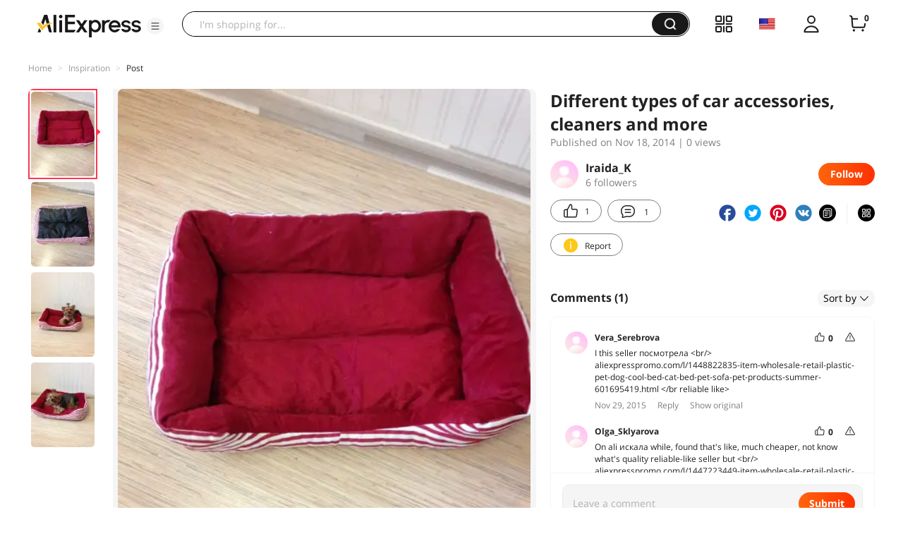

--- FILE ---
content_type: application/javascript
request_url: https://aplus.aliexpress.com/eg.js?t=1769221667572
body_size: -99
content:
window.goldlog=(window.goldlog||{});goldlog.Etag="Ixz7IRLse3UCAQMOAS19o6rw";goldlog.stag=1;

--- FILE ---
content_type: application/javascript
request_url: https://assets.aliexpress-media.com/g/code/npm/@alife/nano-cross-page-loader/0.0.42/_cross_page_loader_.js
body_size: 2095
content:
!function t(e,n){"object"==typeof exports&&"object"==typeof module?module.exports=n():"function"==typeof define&&define.amd?define([],n):"object"==typeof exports?exports._cross_page_loader_=n():e._cross_page_loader_=n()}(window,(function(){return function(t){var e={};function n(i){if(e[i])return e[i].exports;var o=e[i]={i:i,l:!1,exports:{}};return t[i].call(o.exports,o,o.exports,n),o.l=!0,o.exports}return n.m=t,n.c=e,n.d=function(t,e,i){n.o(t,e)||Object.defineProperty(t,e,{enumerable:!0,get:i})},n.r=function(t){"undefined"!=typeof Symbol&&Symbol.toStringTag&&Object.defineProperty(t,Symbol.toStringTag,{value:"Module"}),Object.defineProperty(t,"__esModule",{value:!0})},n.t=function(t,e){if(1&e&&(t=n(t)),8&e)return t;if(4&e&&"object"==typeof t&&t&&t.__esModule)return t;var i=Object.create(null);if(n.r(i),Object.defineProperty(i,"default",{enumerable:!0,value:t}),2&e&&"string"!=typeof t)for(var o in t)n.d(i,o,function(e){return t[e]}.bind(null,o));return i},n.n=function(t){var e=t&&t.__esModule?function e(){return t.default}:function e(){return t};return n.d(e,"a",e),e},n.o=function(t,e){return Object.prototype.hasOwnProperty.call(t,e)},n.p="./dist/",n(n.s=0)}([function(t,e,n){t.exports=n(1)},function(t,e,n){"use strict";function i(t){return(i="function"==typeof Symbol&&"symbol"==typeof Symbol.iterator?function(t){return typeof t}:function(t){return t&&"function"==typeof Symbol&&t.constructor===Symbol&&t!==Symbol.prototype?"symbol":typeof t})(t)}function o(t,e,n){return(e=a(e))in t?Object.defineProperty(t,e,{value:n,enumerable:!0,configurable:!0,writable:!0}):t[e]=n,t}function a(t){var e=d(t,"string");return"symbol"==i(e)?e:e+""}function d(t,e){if("object"!=i(t)||!t)return t;var n=t[Symbol.toPrimitive];if(void 0!==n){var o=n.call(t,e||"default");if("object"!=i(o))return o;throw new TypeError("@@toPrimitive must return a primitive value.")}return("string"===e?String:Number)(t)}n.r(e);var r={},c=function(t,e,n){return new Promise((function(i){var a="".concat(t,"@").concat(e),d=r[a];d?i(d):fetch(t).then((function(t){return t.json()})).then((function(t){var d=null==t?void 0:t[e];d?(Object.assign(r,o({},a,d)),i(d)):i(n)})).catch((function(t){i(n),console.error(t)}))}))},s,_,l="https://assets.aliexpress-media.com/g",u="https://dev.g.alicdn.com",m="https://o.alicdn.com",w="https://dev.o.alicdn.com",f=(null===(_=null===(s=document.currentScript)||void 0===s?void 0:s.getAttribute)||void 0===_?void 0:_.call(s,"src"))||"",p=function t(){var e=location.hostname||"";return e.startsWith("pre-www")||e.startsWith("pre-fn")||f.startsWith("https://dev.g.alicdn.com")},g=function t(){return p()?u:l},S=function t(){return p()?w:m},v=function t(e,n){var i=document.createElement("script");return i.setAttribute("defer",""),i.setAttribute("crossorigin","anonymous"),i.setAttribute("src",e),i.onload=function(){return n(e)},i},h=function t(e,n){var i=document.createElement("link");return i.setAttribute("rel","stylesheet"),i.setAttribute("type","text/css"),i.setAttribute("href",e),i.onload=function(){return n(e)},i},b=function t(e,n){var i=[],o=document.createDocumentFragment(),a=function t(e,n){i.push(new Promise((function(t){o.appendChild(n(e,t))})))};return(null==e?void 0:e.length)&&e.forEach((function(t){return a(t,v)})),(null==n?void 0:n.length)&&n.forEach((function(t){return a(t,h)})),document.head.appendChild(o),Promise.all(i)},y="0.2.48",j="0.0.35";window._mini_detail_=window._mini_detail_||{},Object.assign(window._mini_detail_,{_loadState:"notloaded",_msiteLoadState:"notloaded"}),window._mini_detail_.openMiniDetail=function(t){if("notloaded"===window._mini_detail_._loadState){window._mini_detail_._loadState="loading";var e=function e(){return window._mini_detail_.openMiniDetail(t)};(window.LWSC?Promise.resolve():b(["https://assets.alicdn.com/g/lzd_sec/LWSC-G/index.js"],[])).then((function(){return c("".concat(S(),"/ae-fe/diamond/detail.json"),"miniDetailVersion","0.2.48")})).then((function(t){return b(["".concat(g(),"/ae-fe/pdp-pc/").concat(t,"/js/mini.js")],["".concat(g(),"/ae-fe/pdp-pc/").concat(t,"/css/mini.css")])})).then((function(){window._mini_detail_._loadState="loaded",e()}))}},window._mini_detail_.openMsiteMiniDetail=function(t){if("notloaded"===window._mini_detail_._msiteLoadState){window._mini_detail_._msiteLoadState="loading";var e=function e(){return window._mini_detail_.openMsiteMiniDetail(t)};(window.LWSC?Promise.resolve():b(["https://assets.alicdn.com/g/lzd_sec/LWSC-G/index.js"],[])).then((function(){return c("".concat(S(),"/ae-fe/diamond/detail.json"),"msiteMiniDetailVersion","0.0.35")})).then((function(t){return b(["".concat(g(),"/ae-fe/pdp-m/").concat(t,"/js/mini.js")],["".concat(g(),"/ae-fe/pdp-m/").concat(t,"/css/mini.css")])})).then((function(){window._mini_detail_._msiteLoadState="loaded",e()}))}};var x="0.1.0";window._mini_detail_customized_=window._mini_detail_customized_||{},Object.assign(window._mini_detail_customized_,{_loadState:"notloaded"}),window._mini_detail_customized_.openModal=function(t){if("notloaded"===window._mini_detail_customized_._loadState){window._mini_detail_customized_._loadState="loading";var e=function e(){return window._mini_detail_customized_.openModal(t)};c("".concat(S(),"/ae-fe/diamond/customized.json"),"miniDetailCustomizedVersion","0.1.0").then((function(t){return b(["".concat(g(),"/ae-dida/detail-customized/").concat(t,"/mini.js")],["".concat(g(),"/ae-dida/detail-customized/").concat(t,"/mini.css")])})).then((function(){window._mini_detail_customized_._loadState="loaded",e()}))}},window._side_cart_=window._side_cart_||{},Object.assign(window._side_cart_,{_loadState:"notloaded"}),window._side_cart_.initSideCart=function(t){if("notloaded"===window._side_cart_._loadState){window._side_cart_._loadState="loading";var e=function e(){return window._side_cart_.initSideCart(t)};b(["https://assets.aliexpress-media.com/g/ae-dida/shoppingcart/1.0.49/sidecart.js"],["https://assets.aliexpress-media.com/g/ae-dida/shoppingcart/1.0.49/sidecart.css"]).then((function(){window._side_cart_._loadState="loaded",e()}))}},window._side_cart_.callAddItem=function(t){return new Promise((function(e){var n=function i(o){"loaded"!==window._side_cart_._loadState?o>100?e(Promise.reject("error")):setTimeout((function(){n(o+1)}),100):e(window._side_cart_.callAddItem(t))};n(0)}))},window._cart_=window._cart_||{},Object.assign(window._cart_,{_loadState:"notloaded"}),window._cart_.initSubcart=function(t){if("notloaded"===window._cart_._loadState){window._cart_._loadState="loading";var e=function e(){return window._cart_.initSubcart(t)};b(["https://assets.aliexpress-media.com/g/ae-dida/shoppingcart-subcart-pc/0.0.12/index.js"],["https://assets.aliexpress-media.com/g/ae-dida/shoppingcart-subcart-pc/0.0.12/index.css"]).then((function(){window._cart_._loadState="loaded",e()}))}},window._cart_.callAddItem=function(t){return new Promise((function(e){var n=function i(o){"loaded"!==window._cart_._loadState?o>100?e(Promise.reject("error")):setTimeout((function(){n(o+1)}),100):e(window._cart_.callAddItem(t))};n(0)}))},window._cart_fmcg_=window._cart_fmcg_||{},Object.assign(window._cart_fmcg_,{_loadState:"notloaded"}),window._cart_fmcg_.initSubcart=function(t){if("notloaded"===window._cart_fmcg_._loadState){window._cart_fmcg_._loadState="loading";var e=function e(){return window._cart_fmcg_.initSubcart(t)};b(["https://assets.aliexpress-media.com/g/ae-dida/shoppingcart-subcart-pc-fmcg/0.0.2/index.js"],["https://assets.aliexpress-media.com/g/ae-dida/shoppingcart-subcart-pc-fmcg/0.0.2/index.css"]).then((function(){window._cart_fmcg_._loadState="loaded",e()}))}},window._cart_fmcg_.callAddItem=function(t){return new Promise((function(e){var n=function i(o){"loaded"!==window._cart_fmcg_._loadState?o>100?e(Promise.reject("error")):setTimeout((function(){n(o+1)}),100):e(window._cart_fmcg_.callAddItem(t))};n(0)}))};var P="0.0.7";window._fusion_page_=window._fusion_page_||{},Object.assign(window._fusion_page_,{_loadState:"notloaded"}),window._fusion_page_.openFusionPage=function(t){if("notloaded"===window._fusion_page_._loadState){window._fusion_page_._loadState="loading";var e=function e(){return window._fusion_page_.openFusionPage(t)};c("https://o.alicdn.com/ae-fe/diamond/fusion.json","fusionPageVersion","0.0.7").then((function(t){b(["https://assets.aliexpress-media.com/g/ae-dida/fusion-page/".concat(t,"/fusion.js")],["https://assets.aliexpress-media.com/g/ae-dida/fusion-page/".concat(t,"/fusion.css")]).then((function(){window._fusion_page_._loadState="loaded",e()}))}))}},window._service_promise_=window._service_promise_||{},Object.assign(window._service_promise_,{_loadState:"notloaded"}),window._service_promise_.openPromisePopup=function(t){if("notloaded"===window._service_promise_._loadState){window._service_promise_._loadState="loading";var e=function e(){return window._service_promise_.openPromisePopup(t)};b(["https://assets.aliexpress-media.com/g/ae-dida/service-mindset/0.0.23/promise.js"],["https://assets.aliexpress-media.com/g/ae-dida/service-mindset/0.0.23/promise.css"]).then((function(){window._service_promise_._loadState="loaded",e()}))}},window.__payment_tools__=window.__payment_tools__||{},Object.assign(window.__payment_tools__,{_loadState:"notloaded"});var O="0.5.36";window.__payment_tools__.callInstallmentPopUp=function(t){if("notloaded"===window.__payment_tools__._loadState){window.__payment_tools__._loadState="loading";var e=function e(){return window.__payment_tools__.callInstallmentPopUp(t)};b(["".concat(g(),"/ae-dida/second-payment/").concat(O,"/installment-info.js")],["".concat(g(),"/ae-dida/second-payment/").concat(O,"/installment-info.css")]).then((function(){window.__payment_tools__._loadState="loaded",e()}))}}}])}));

--- FILE ---
content_type: application/javascript
request_url: https://aplus.aliexpress.com/eg.js?t=1769221665067
body_size: 75
content:
window.goldlog=(window.goldlog||{});goldlog.Etag="Ixz7IRLse3UCAQMOAS19o6rw";goldlog.stag=2;